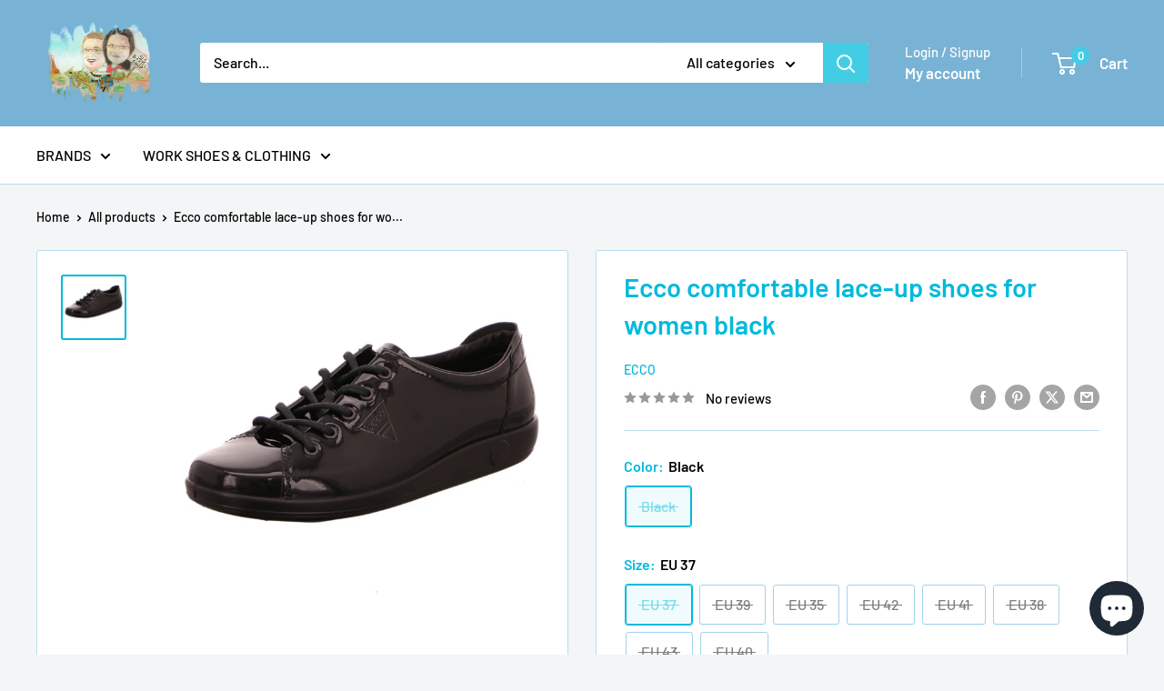

--- FILE ---
content_type: text/javascript; charset=utf-8
request_url: https://sls-bartel-shop.de/products/ecco-comfortable-lace-up-shoes-for-women-black-22.js
body_size: 475
content:
{"id":8337743413512,"title":"Ecco comfortable lace-up shoes for women black","handle":"ecco-comfortable-lace-up-shoes-for-women-black-22","description":"Material: lacquer \/ Bohemia Shoe width: normal","published_at":"2023-10-15T06:17:37+02:00","created_at":"2023-10-15T06:17:37+02:00","vendor":"Ecco","type":"shoes","tags":[],"price":2764,"price_min":2764,"price_max":4844,"available":false,"price_varies":true,"compare_at_price":null,"compare_at_price_min":0,"compare_at_price_max":0,"compare_at_price_varies":false,"variants":[{"id":44777122496776,"title":"Black \/ EU 37","option1":"Black","option2":"EU 37","option3":null,"sku":"825840060867_37","requires_shipping":true,"taxable":true,"featured_image":null,"available":false,"name":"Ecco comfortable lace-up shoes for women black - Black \/ EU 37","public_title":"Black \/ EU 37","options":["Black","EU 37"],"price":3719,"weight":0,"compare_at_price":null,"inventory_management":"shopify","barcode":"825840060867","requires_selling_plan":false,"selling_plan_allocations":[]},{"id":44777122529544,"title":"Black \/ EU 39","option1":"Black","option2":"EU 39","option3":null,"sku":"825840060881_39","requires_shipping":true,"taxable":true,"featured_image":null,"available":false,"name":"Ecco comfortable lace-up shoes for women black - Black \/ EU 39","public_title":"Black \/ EU 39","options":["Black","EU 39"],"price":3719,"weight":0,"compare_at_price":null,"inventory_management":"shopify","barcode":"825840060881","requires_selling_plan":false,"selling_plan_allocations":[]},{"id":44777122562312,"title":"Black \/ EU 35","option1":"Black","option2":"EU 35","option3":null,"sku":"825840060843_35","requires_shipping":true,"taxable":true,"featured_image":null,"available":false,"name":"Ecco comfortable lace-up shoes for women black - Black \/ EU 35","public_title":"Black \/ EU 35","options":["Black","EU 35"],"price":4844,"weight":0,"compare_at_price":null,"inventory_management":"shopify","barcode":"825840060843","requires_selling_plan":false,"selling_plan_allocations":[]},{"id":44777122595080,"title":"Black \/ EU 42","option1":"Black","option2":"EU 42","option3":null,"sku":"825840060911_42","requires_shipping":true,"taxable":true,"featured_image":null,"available":false,"name":"Ecco comfortable lace-up shoes for women black - Black \/ EU 42","public_title":"Black \/ EU 42","options":["Black","EU 42"],"price":4696,"weight":0,"compare_at_price":null,"inventory_management":"shopify","barcode":"825840060911","requires_selling_plan":false,"selling_plan_allocations":[]},{"id":44777122627848,"title":"Black \/ EU 41","option1":"Black","option2":"EU 41","option3":null,"sku":"825840060904_41","requires_shipping":true,"taxable":true,"featured_image":null,"available":false,"name":"Ecco comfortable lace-up shoes for women black - Black \/ EU 41","public_title":"Black \/ EU 41","options":["Black","EU 41"],"price":2764,"weight":0,"compare_at_price":null,"inventory_management":"shopify","barcode":"825840060904","requires_selling_plan":false,"selling_plan_allocations":[]},{"id":44777122660616,"title":"Black \/ EU 38","option1":"Black","option2":"EU 38","option3":null,"sku":"825840060874_38","requires_shipping":true,"taxable":true,"featured_image":null,"available":false,"name":"Ecco comfortable lace-up shoes for women black - Black \/ EU 38","public_title":"Black \/ EU 38","options":["Black","EU 38"],"price":3719,"weight":0,"compare_at_price":null,"inventory_management":"shopify","barcode":"825840060874","requires_selling_plan":false,"selling_plan_allocations":[]},{"id":44777122693384,"title":"Black \/ EU 43","option1":"Black","option2":"EU 43","option3":null,"sku":"825840060928_43","requires_shipping":true,"taxable":true,"featured_image":null,"available":false,"name":"Ecco comfortable lace-up shoes for women black - Black \/ EU 43","public_title":"Black \/ EU 43","options":["Black","EU 43"],"price":4659,"weight":0,"compare_at_price":null,"inventory_management":"shopify","barcode":"825840060928","requires_selling_plan":false,"selling_plan_allocations":[]},{"id":44777122726152,"title":"Black \/ EU 40","option1":"Black","option2":"EU 40","option3":null,"sku":"825840060898_40","requires_shipping":true,"taxable":true,"featured_image":null,"available":false,"name":"Ecco comfortable lace-up shoes for women black - Black \/ EU 40","public_title":"Black \/ EU 40","options":["Black","EU 40"],"price":3719,"weight":0,"compare_at_price":null,"inventory_management":"shopify","barcode":"825840060898","requires_selling_plan":false,"selling_plan_allocations":[]}],"images":["\/\/cdn.shopify.com\/s\/files\/1\/0090\/8820\/4851\/files\/2350009683-detail-04.jpg?v=1697343466"],"featured_image":"\/\/cdn.shopify.com\/s\/files\/1\/0090\/8820\/4851\/files\/2350009683-detail-04.jpg?v=1697343466","options":[{"name":"Color","position":1,"values":["Black"]},{"name":"Size","position":2,"values":["EU 37","EU 39","EU 35","EU 42","EU 41","EU 38","EU 43","EU 40"]}],"url":"\/products\/ecco-comfortable-lace-up-shoes-for-women-black-22","media":[{"alt":"Ecco comfortable lace-up shoes for women black - Bartel-Shop","id":38221221953800,"position":1,"preview_image":{"aspect_ratio":1.0,"height":650,"width":650,"src":"https:\/\/cdn.shopify.com\/s\/files\/1\/0090\/8820\/4851\/files\/2350009683-detail-04.jpg?v=1697343466"},"aspect_ratio":1.0,"height":650,"media_type":"image","src":"https:\/\/cdn.shopify.com\/s\/files\/1\/0090\/8820\/4851\/files\/2350009683-detail-04.jpg?v=1697343466","width":650}],"requires_selling_plan":false,"selling_plan_groups":[]}

--- FILE ---
content_type: text/javascript
request_url: https://sls-bartel-shop.de/cdn/shop/t/7/assets/custom.js?v=102476495355921946141712562899
body_size: -666
content:
//# sourceMappingURL=/cdn/shop/t/7/assets/custom.js.map?v=102476495355921946141712562899
